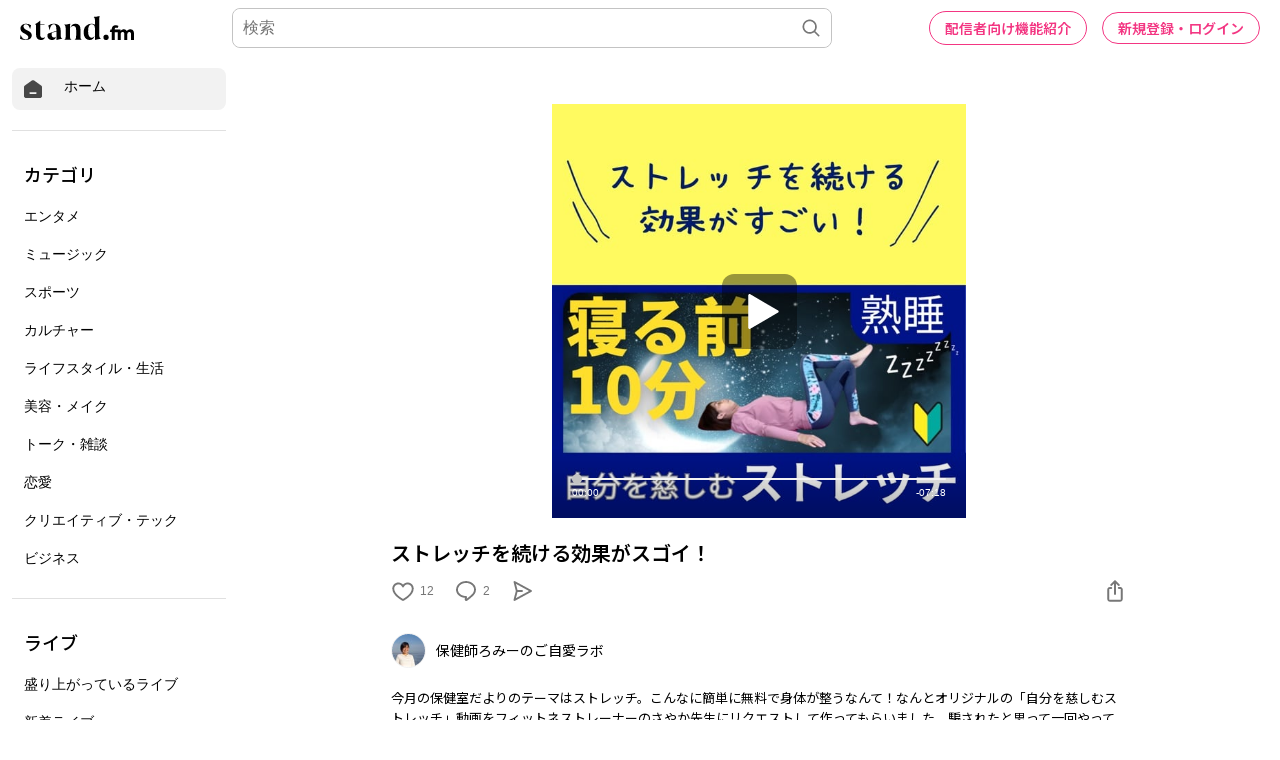

--- FILE ---
content_type: text/html; charset=utf-8
request_url: https://www.google.com/recaptcha/api2/aframe
body_size: 185
content:
<!DOCTYPE HTML><html><head><meta http-equiv="content-type" content="text/html; charset=UTF-8"></head><body><script nonce="vlErUT0ALKq1I5XwUP2smA">/** Anti-fraud and anti-abuse applications only. See google.com/recaptcha */ try{var clients={'sodar':'https://pagead2.googlesyndication.com/pagead/sodar?'};window.addEventListener("message",function(a){try{if(a.source===window.parent){var b=JSON.parse(a.data);var c=clients[b['id']];if(c){var d=document.createElement('img');d.src=c+b['params']+'&rc='+(localStorage.getItem("rc::a")?sessionStorage.getItem("rc::b"):"");window.document.body.appendChild(d);sessionStorage.setItem("rc::e",parseInt(sessionStorage.getItem("rc::e")||0)+1);localStorage.setItem("rc::h",'1768762544874');}}}catch(b){}});window.parent.postMessage("_grecaptcha_ready", "*");}catch(b){}</script></body></html>